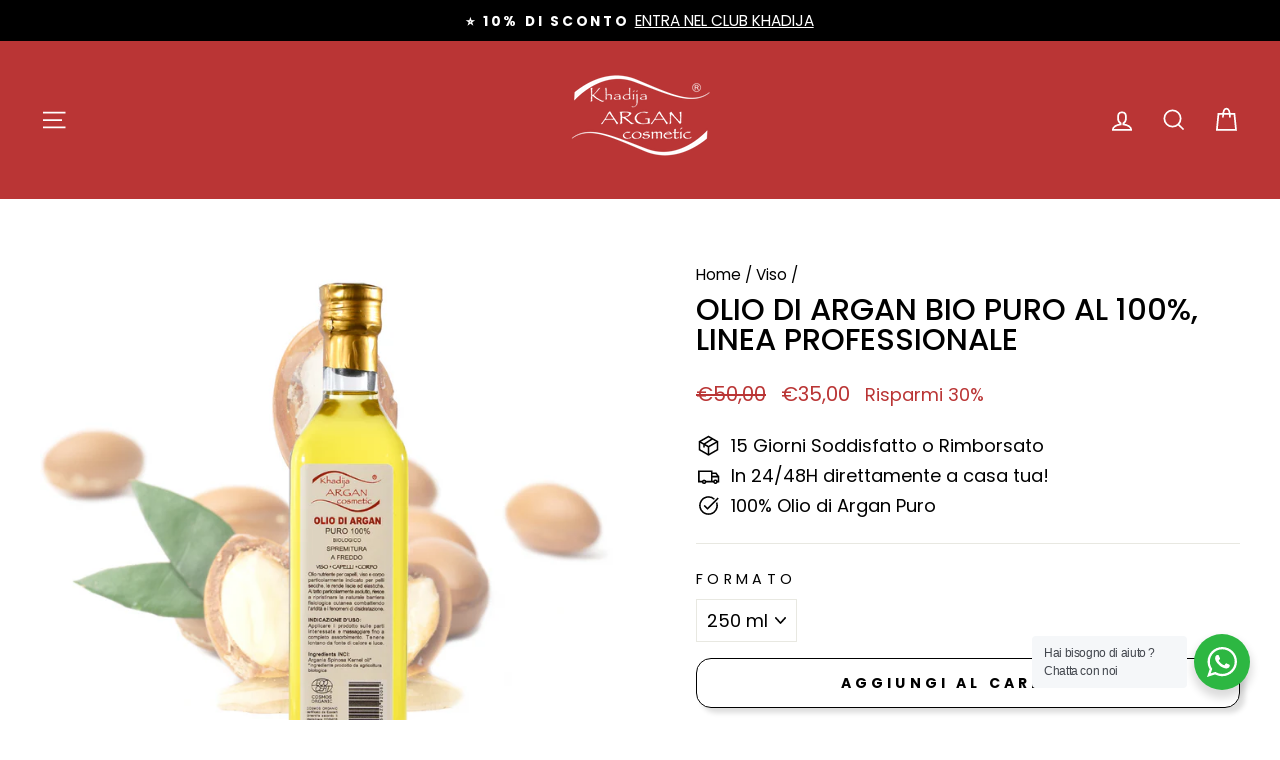

--- FILE ---
content_type: application/x-javascript
request_url: https://amaicdn.com/timer-app/store/d92fdb1a3dbe2d582a62df8e33a2c1d8.js?1769033579724
body_size: 139
content:
if(typeof Spurit === 'undefined') var Spurit = {};
if(typeof Spurit.CountdownTimer === 'undefined') Spurit.CountdownTimer = {};
Spurit.CountdownTimer.settings = {"timers":[{"id":35236,"enabled":true,"type":"timer","style_id":1,"settings":{"display":{"bar":{"applyTo":"products","isSticky":true,"location":"top","pages":[],"productIds":[],"collectionIds":[]},"type":"widget","widget":{"selector":{"auto":true,"position":"before","selector":"form[action=\"\/cart\/add\"] [type=submit]"},"productIds":[]}},"countdownType":{"same":{"timeEnd":"2021-12-25T23:00:00.000Z","duration":{"days":0,"hours":0,"minutes":0},"repeating":0,"timeStart":"2021-12-22T23:00:00.000Z","repetitionLimit":0,"isRepetitionSelected":false},"type":"same","independent":{"duration":{"days":0,"hours":0,"minutes":0},"activeFrom":"2021-12-23T21:04:54.000Z","activeTill":null,"repeatAfterFinish":false,"isActivePeriodSelected":true}},"hideBeforeFinishSeconds":0,"isHidedBeforeFinishCheckbox":false},"design":{"messageBefore":{"isSelected":true,"value":"Christmas discounts end in"},"messageAfter":{"isSelected":false,"value":""},"countdownLabels":{"isSelected":true,"days":"DAYS","hours":"HOURS","minutes":"MINUTES","seconds":"SECONDS"},"countdownColons":true,"link":{"isSelected":false,"name":"Get discount","url":""},"button":{"isSelected":false,"name":"Shop now","url":""},"extraZeros":"hours_and_days","templateName":"custom","hasChanges":true},"popup":[],"delivery":[],"popup_notification":[],"spinning_wheel":[],"display_type":"widget","display_all":false,"email_ui_config":null,"enable_email_embed":false,"gif_name":null,"deleted_at":null,"copied":0,"priority":35236,"is_syncing":1,"gif_url":null}],"timezone":"Europe\/Rome"};
Spurit.CountdownTimer.appApiUrl = "https://countdowntimer.amai.com/api";